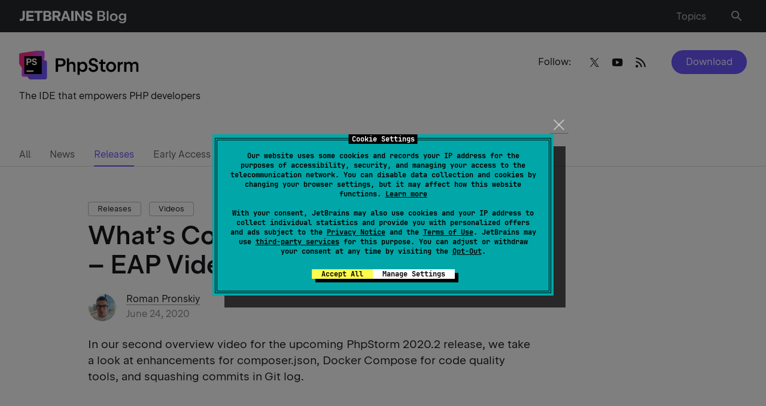

--- FILE ---
content_type: text/css
request_url: https://blog.jetbrains.com/wp-content/themes/jetbrains/assets/dist/icomoon_font.min.css?ver=2245
body_size: 658
content:
@font-face{font-family:"icomoon";src:url(./ba4cf5fa54f60985eed2dba6f3d246f3.eot);src:url(./ba4cf5fa54f60985eed2dba6f3d246f3.eot#iefix) format("embedded-opentype"),url(./dca5a3708b9037c204b3ea6e231659cc.ttf) format("truetype"),url(./a05e87ed155a91b48f54d872dfd8b573.woff) format("woff"),url(./3947bcf963ce339569bb3f9d67d8e4bf.svg#icomoon) format("svg");font-weight:normal;font-style:normal;font-display:block;font-display:swap}

/*# sourceMappingURL=icomoon_font.min.css.map*/

--- FILE ---
content_type: image/svg+xml
request_url: https://blog.jetbrains.com/wp-content/uploads/2019/01/PhpStorm-1.svg
body_size: 11943
content:
<?xml version="1.0" encoding="UTF-8"?>
<svg xmlns="http://www.w3.org/2000/svg" width="200" height="49" viewBox="0 0 200 49" fill="none">
  <g clip-path="url(#clip0_2784_5176)">
    <path d="M74.1983 14.5366C73.0637 13.9659 71.7545 13.688 70.2562 13.688H61.0121V36.1881H64.8887V27.4765H70.1326C71.6599 27.4765 72.9909 27.1836 74.1401 26.6053C75.2892 26.027 76.1765 25.2159 76.802 24.172C77.4275 23.1281 77.7402 21.919 77.7402 20.5447C77.7402 19.1703 77.4348 17.9838 76.8166 16.9474C76.1984 15.911 75.3256 15.1074 74.191 14.5366H74.1983ZM73.2818 22.4372C72.9764 22.9704 72.5473 23.376 71.9872 23.6689C71.4345 23.9618 70.7726 24.1044 70.0162 24.1044H64.8814V17.0825H70.0162C70.7726 17.0825 71.4272 17.2252 71.9872 17.5106C72.54 17.796 72.9691 18.2015 73.2818 18.7272C73.5873 19.2529 73.74 19.8688 73.74 20.5747C73.74 21.2807 73.5873 21.919 73.2818 22.4447V22.4372ZM91.3627 20.1091C90.5045 19.5909 89.5008 19.3356 88.359 19.3356C87.1444 19.3356 86.0898 19.6285 85.1806 20.2218C84.4242 20.7174 83.8278 21.3933 83.3623 22.2344V21.8064L83.406 18.7723V13.6805H79.8131V36.1806H83.486V26.6504C83.486 25.8693 83.6387 25.1784 83.9442 24.5776C84.2497 23.9768 84.686 23.5112 85.2461 23.1732C85.8061 22.8353 86.4534 22.67 87.1734 22.67C87.8498 22.67 88.4317 22.8202 88.919 23.1131C89.4063 23.406 89.7772 23.8341 90.039 24.3898C90.3009 24.9456 90.4318 25.6215 90.4318 26.4176V36.1881H94.0901V25.8393C94.0901 24.4875 93.8501 23.3234 93.3774 22.3546C92.9046 21.3858 92.2282 20.6348 91.37 20.1241L91.3627 20.1091ZM110.447 20.4395C109.335 19.7035 108.062 19.3356 106.643 19.3356C105.334 19.3356 104.185 19.636 103.189 20.2368C102.338 20.7475 101.661 21.4534 101.138 22.3246V19.7186H97.5449V41.3175H101.218V33.7023C101.734 34.5134 102.381 35.1743 103.189 35.6549C104.178 36.2557 105.334 36.5561 106.651 36.5561C108.062 36.5561 109.327 36.1881 110.447 35.4522C111.567 34.7162 112.447 33.6948 113.08 32.3805C113.713 31.0663 114.026 29.5868 114.026 27.9346C114.026 26.2824 113.713 24.8029 113.08 23.4886C112.447 22.1744 111.575 21.153 110.455 20.417L110.447 20.4395ZM109.684 30.6757C109.305 31.4643 108.775 32.0801 108.091 32.5232C107.407 32.9663 106.629 33.1916 105.756 33.1916C104.883 33.1916 104.076 32.9738 103.392 32.5307C102.709 32.0951 102.171 31.4793 101.792 30.6833C101.407 29.8872 101.218 28.9785 101.218 27.9496C101.218 26.9207 101.407 26.012 101.792 25.2235C102.178 24.4349 102.709 23.8191 103.392 23.376C104.076 22.9329 104.869 22.7076 105.756 22.7076C106.644 22.7076 107.407 22.9329 108.091 23.376C108.775 23.8191 109.305 24.4349 109.684 25.2235C110.062 26.012 110.251 26.9207 110.251 27.9496C110.251 28.9785 110.062 29.8872 109.684 30.6757ZM129.314 24.4799C128.485 23.8566 127.539 23.4286 126.484 23.1807L122.812 22.3321C122.077 22.1293 121.495 21.8064 121.066 21.3783C120.644 20.9427 120.426 20.387 120.426 19.7186C120.426 19.1178 120.579 18.5921 120.877 18.1415C121.175 17.6909 121.597 17.3454 122.135 17.0976C122.673 16.8497 123.299 16.7296 124.004 16.7296C124.71 16.7296 125.35 16.8572 125.895 17.1126C126.441 17.3679 126.863 17.7359 127.154 18.209C127.445 18.6822 127.597 19.2079 127.597 19.8012H131.488C131.481 18.5395 131.154 17.413 130.521 16.4367C129.888 15.4529 129.001 14.6868 127.859 14.1386C126.717 13.5904 125.415 13.3125 123.953 13.3125C122.492 13.3125 121.241 13.5979 120.106 14.1611C118.979 14.7319 118.091 15.5129 117.459 16.5043C116.826 17.5031 116.506 18.6296 116.506 19.8988C116.506 20.9352 116.717 21.874 117.146 22.7151C117.575 23.5562 118.171 24.2547 118.935 24.8179C119.706 25.3887 120.601 25.7942 121.626 26.0421L125.423 26.9282C126.223 27.131 126.848 27.4915 127.306 27.9947C127.765 28.4978 127.99 29.1512 127.99 29.9323C127.99 30.5631 127.83 31.1263 127.503 31.6145C127.175 32.1027 126.717 32.4857 126.121 32.756C125.524 33.0264 124.833 33.1691 124.041 33.1691C123.248 33.1691 122.499 33.0189 121.866 32.7185C121.241 32.4181 120.746 32.005 120.397 31.4718C120.041 30.9386 119.866 30.3303 119.866 29.6319H115.975C115.982 31.0062 116.331 32.2153 117.008 33.2667C117.684 34.3181 118.63 35.1367 119.83 35.715C121.03 36.3008 122.412 36.5937 123.968 36.5937C125.524 36.5937 126.892 36.2933 128.099 35.7C129.306 35.1067 130.245 34.2881 130.914 33.2517C131.583 32.2153 131.917 31.0437 131.917 29.7445C131.917 28.6706 131.685 27.6867 131.227 26.7855C130.761 25.8843 130.121 25.1258 129.285 24.5025L129.314 24.4799ZM140.034 15.7082H136.609V18.3743C136.609 18.7723 136.485 19.0952 136.252 19.3431C136.012 19.5984 135.699 19.7186 135.299 19.7186H133.554L133.539 23.0155H136.34L136.354 31.8098C136.354 32.6434 136.543 33.3944 136.921 34.0628C137.3 34.7237 137.83 35.2494 138.507 35.6249C139.183 36.0004 139.954 36.1881 140.805 36.1881H144.245V32.8912H141.54C141.103 32.8912 140.74 32.741 140.456 32.4481C140.172 32.1552 140.027 31.7797 140.027 31.3291L140.012 23.023H144.245L144.26 19.7261H140.027V15.7082H140.034ZM157.875 20.4621C156.602 19.7111 155.177 19.3356 153.613 19.3356C152.049 19.3356 150.609 19.7111 149.322 20.4621C148.042 21.2131 147.038 22.242 146.311 23.5562C145.584 24.8705 145.22 26.3349 145.22 27.9496C145.22 29.5643 145.584 31.0362 146.318 32.343C147.053 33.6572 148.056 34.6861 149.329 35.4371C150.602 36.1881 152.028 36.5636 153.591 36.5636C155.155 36.5636 156.595 36.1881 157.875 35.4371C159.155 34.6861 160.152 33.6572 160.886 32.343C161.621 31.0287 161.984 29.5643 161.984 27.9496C161.984 26.3349 161.621 24.863 160.886 23.5562C160.152 22.242 159.148 21.2131 157.875 20.4621ZM157.584 30.6682C157.206 31.4643 156.668 32.0801 155.977 32.5157C155.286 32.9513 154.486 33.1766 153.599 33.1766C152.711 33.1766 151.911 32.9588 151.228 32.5157C150.537 32.0801 150.006 31.4568 149.627 30.6682C149.249 29.8722 149.06 28.971 149.06 27.9496C149.06 26.9282 149.249 26.012 149.627 25.2159C150.006 24.4199 150.537 23.8041 151.228 23.3685C151.918 22.9329 152.711 22.7076 153.599 22.7076C154.486 22.7076 155.279 22.9329 155.97 23.376C156.661 23.8191 157.199 24.4349 157.577 25.2235C157.962 26.012 158.152 26.9207 158.152 27.9496C158.152 28.9785 157.962 29.8722 157.584 30.6682ZM169.803 20.5222C169.199 20.9502 168.69 21.521 168.276 22.2194V19.7261H164.632V36.1881H168.305V27.3037C168.305 26.5077 168.465 25.8243 168.792 25.246C169.119 24.6677 169.585 24.2246 170.196 23.9092C170.799 23.6013 171.519 23.4436 172.334 23.4436H173.36V19.6209H172.77C171.636 19.6209 170.647 19.9214 169.796 20.5297L169.803 20.5222ZM198.743 22.3922C198.284 21.4158 197.623 20.6649 196.764 20.1316C195.906 19.5984 194.917 19.3356 193.782 19.3356C192.56 19.3356 191.491 19.636 190.575 20.2368C189.746 20.785 189.098 21.5435 188.611 22.4973C188.597 22.4598 188.582 22.4222 188.568 22.3847C188.124 21.4084 187.484 20.6573 186.662 20.1241C185.84 19.5909 184.858 19.3281 183.731 19.3281C182.604 19.3281 181.578 19.6209 180.734 20.2067C180.022 20.7024 179.454 21.3858 179.018 22.242V19.7186H175.454V36.1806H179.127V26.6353C179.127 25.8318 179.265 25.1333 179.549 24.5325C179.825 23.9317 180.225 23.4736 180.749 23.1507C181.265 22.8277 181.876 22.67 182.567 22.67C183.207 22.67 183.76 22.8127 184.226 23.1056C184.691 23.3985 185.04 23.804 185.287 24.3448C185.527 24.878 185.651 25.5163 185.651 26.2598V36.1956H189.244V26.6504C189.244 25.8468 189.389 25.1483 189.673 24.5475C189.957 23.9467 190.364 23.4886 190.888 23.1657C191.411 22.8428 192.015 22.6851 192.699 22.6851C193.339 22.6851 193.891 22.8277 194.35 23.1206C194.808 23.4135 195.157 23.8191 195.397 24.3598C195.644 24.893 195.761 25.5314 195.761 26.2749V36.2106H199.434V25.8243C199.434 24.525 199.201 23.391 198.743 22.4147V22.3922Z" fill="black"></path>
    <path d="M42.2595 12.8982L42.2582 3.99161C42.2578 2.30506 40.9334 0.9375 39.3001 0.9375H30.9424C30.079 0.9375 29.2584 1.32717 28.6963 2.00397L4.93802 30.6251C4.47866 31.1788 4.22595 31.884 4.22595 32.6131V41.5198C4.22595 43.2067 5.55036 44.5743 7.18412 44.5743H15.543C16.4064 44.5743 17.2271 44.1846 17.7891 43.5078L41.547 14.8867C42.0068 14.333 42.2591 13.6278 42.2591 12.8982H42.2595Z" fill="#D249FC"></path>
    <path d="M42.2595 11.827V3.99205C42.2595 2.30506 40.9351 0.9375 39.3013 0.9375H29.7917C29.6518 0.9375 29.5119 0.947973 29.3733 0.968045L2.5398 4.9263C1.08269 5.14099 0 6.43001 0 7.94986V19.7046C0 21.392 1.32483 22.7596 2.95901 22.7592L16.4242 22.7557C16.7419 22.7557 17.0576 22.7029 17.3589 22.599L40.2369 14.7244C41.4447 14.3086 42.2595 13.1413 42.2595 11.8265V11.827Z" fill="url(#paint0_linear_2784_5176)"></path>
    <path d="M46.4854 45.8826V20.4064C46.4854 19.1846 45.7801 18.0801 44.6928 17.5988L17.462 5.54776C17.094 5.385 16.6971 5.30078 16.2965 5.30078H2.95816C1.32441 5.30078 0 6.66834 0 8.35533V21.8298C0 22.4333 0.173264 23.0233 0.497817 23.5255L16.0438 47.577C16.5923 48.4262 17.5157 48.9358 18.5042 48.9358L43.5273 48.9371C45.161 48.9371 46.4854 47.5696 46.4854 45.8826Z" fill="url(#paint1_linear_2784_5176)"></path>
    <path d="M37.7694 9.9375H8.716V39.9375H37.7694V9.9375Z" fill="black"></path>
    <path fill-rule="evenodd" clip-rule="evenodd" d="M16.9176 13.9332H12.3439V24.9361H14.4218V20.7783H16.8573C17.6181 20.7783 18.2856 20.6369 18.8589 20.3539C19.4375 20.066 19.8815 19.6622 20.191 19.1435C20.5054 18.6248 20.6628 18.0117 20.6628 17.336C20.6628 16.6602 20.5078 16.0657 20.1984 15.5521C19.8938 15.0384 19.4575 14.6405 18.8891 14.3576C18.3207 14.0747 17.6634 13.9332 16.9176 13.9332ZM17.6936 18.7982C17.4346 18.9292 17.1305 18.9949 16.7802 18.9949H14.4206V15.7175H16.7802C17.1305 15.7175 17.4346 15.7853 17.6936 15.9217C17.9574 16.0522 18.16 16.2409 18.3023 16.4876C18.4446 16.728 18.5156 17.0219 18.5156 17.352C18.5156 17.6821 18.4442 17.973 18.3023 18.2244C18.1604 18.4711 17.9574 18.6618 17.6936 18.7982Z" fill="white"></path>
    <path d="M23.3458 24.6927C23.97 24.9807 24.6726 25.1251 25.4542 25.1251C26.2404 25.1251 26.9454 24.9811 27.5696 24.6931C28.1939 24.4051 28.6807 24.0043 29.031 23.4906C29.3813 22.9719 29.5562 22.3825 29.5562 21.7223C29.5562 21.188 29.4445 20.6958 29.2214 20.2449C28.9984 19.7889 28.6812 19.4087 28.2701 19.1052C27.8644 18.8016 27.3951 18.5995 26.8622 18.5001L24.7464 18.0913C24.4112 18.0235 24.1498 17.8867 23.9623 17.6825C23.7743 17.4732 23.6805 17.216 23.6805 16.9124C23.6805 16.6501 23.7568 16.4202 23.9089 16.2207C24.061 16.016 24.2742 15.856 24.5482 15.7411C24.8222 15.6262 25.1244 15.5681 25.4693 15.5681C25.8143 15.5681 26.1238 15.6278 26.3978 15.7487C26.6718 15.8636 26.885 16.0266 27.0371 16.2358C27.1945 16.4451 27.2732 16.6867 27.2732 16.9587H29.3511C29.3462 16.3301 29.1737 15.7752 28.8337 15.2927C28.4989 14.8051 28.0345 14.425 27.4408 14.153C26.852 13.8806 26.1825 13.7441 25.4465 13.7441C24.7105 13.7441 24.0483 13.8827 23.4599 14.1605C22.876 14.4388 22.4169 14.8258 22.0822 15.3239C21.7523 15.8219 21.5876 16.3899 21.5876 17.0295C21.5876 17.5482 21.6891 18.0197 21.8921 18.4441C22.0952 18.8635 22.3843 19.2142 22.7598 19.4971C23.1403 19.775 23.5867 19.9637 24.0993 20.063L26.2836 20.4954C26.6436 20.5691 26.9254 20.7261 27.1284 20.967C27.3364 21.2028 27.4404 21.4966 27.4404 21.8474C27.4404 22.1303 27.3568 22.3816 27.1892 22.6018C27.022 22.822 26.7884 22.9947 26.4891 23.1206C26.1947 23.2414 25.8599 23.3012 25.4844 23.3012C25.0889 23.3012 24.7333 23.2334 24.419 23.097C24.1091 22.9606 23.8632 22.7719 23.6805 22.5311C23.5032 22.2848 23.4143 22.0048 23.4143 21.6903H21.3286C21.3388 22.3614 21.5215 22.9585 21.8766 23.4822C22.2318 24.0009 22.7215 24.4047 23.3458 24.6927Z" fill="white"></path>
    <path d="M12.3431 33.9366H23.9644V36.1866H12.3431V33.9366Z" fill="white"></path>
  </g>
  <defs>
    <linearGradient id="paint0_linear_2784_5176" x1="40.9499" y1="0.399464" x2="1.5665" y2="18.0831" gradientUnits="userSpaceOnUse">
      <stop offset="0.16" stop-color="#D249FC"></stop>
      <stop offset="0.55" stop-color="#FF2D90"></stop>
    </linearGradient>
    <linearGradient id="paint1_linear_2784_5176" x1="2.89224" y1="4.10384" x2="46.8983" y2="46.7218" gradientUnits="userSpaceOnUse">
      <stop offset="0.3" stop-color="#FF2D90"></stop>
      <stop offset="0.7" stop-color="#7256FF"></stop>
    </linearGradient>
    <clipPath id="clip0_2784_5176">
      <rect width="199.5" height="48" fill="white" transform="translate(0 0.9375)"></rect>
    </clipPath>
  </defs>
</svg>
